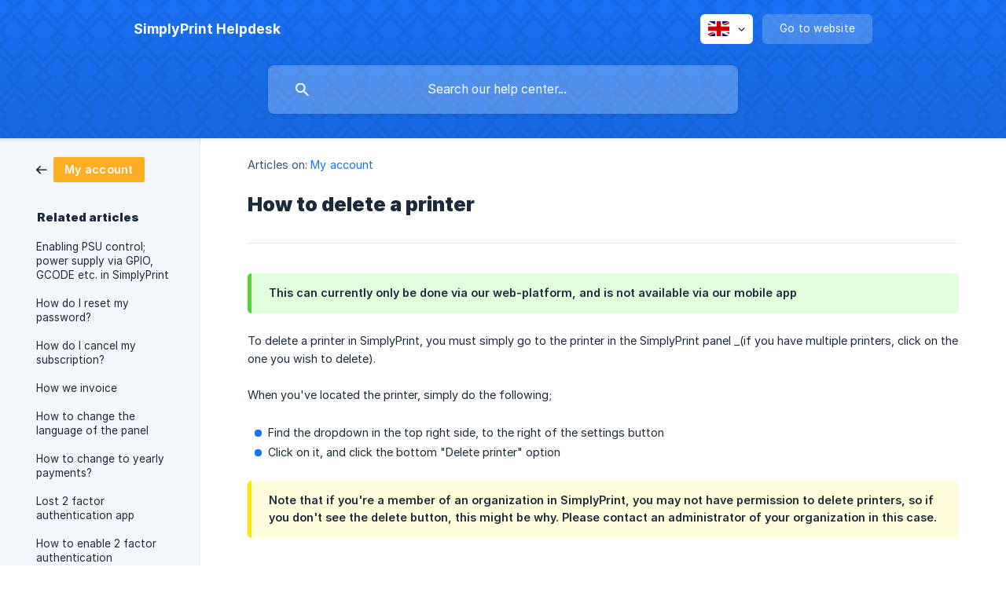

--- FILE ---
content_type: text/html; charset=utf-8
request_url: https://help.simplyprint.io/en/article/how-to-delete-a-printer-y3jrc7/
body_size: 4645
content:
<!DOCTYPE html><html lang="en" dir="ltr"><head><meta http-equiv="Content-Type" content="text/html; charset=utf-8"><meta name="viewport" content="width=device-width, initial-scale=1"><meta property="og:locale" content="en"><meta property="og:site_name" content="SimplyPrint Helpdesk"><meta property="og:type" content="website"><link rel="icon" href="https://image.crisp.chat/avatar/website/7ddf480e-60ec-4fcd-9333-75ea5f03a265/512/?1769181138587" type="image/jpeg"><link rel="apple-touch-icon" href="https://image.crisp.chat/avatar/website/7ddf480e-60ec-4fcd-9333-75ea5f03a265/512/?1769181138587" type="image/jpeg"><meta name="msapplication-TileColor" content="#1972F5"><meta name="msapplication-TileImage" content="https://image.crisp.chat/avatar/website/7ddf480e-60ec-4fcd-9333-75ea5f03a265/512/?1769181138587"><style type="text/css">*::selection {
  background: rgba(25, 114, 245, .2);
}

.csh-theme-background-color-default {
  background-color: #1972F5;
}

.csh-theme-background-color-light {
  background-color: #F3F6FB;
}

.csh-theme-background-color-light-alpha {
  background-color: rgba(243, 246, 251, .4);
}

.csh-button.csh-button-accent {
  background-color: #1972F5;
}

.csh-article .csh-article-content article a {
  color: #1972F5;
}

.csh-article .csh-article-content article .csh-markdown.csh-markdown-title.csh-markdown-title-h1 {
  border-color: #1972F5;
}

.csh-article .csh-article-content article .csh-markdown.csh-markdown-code.csh-markdown-code-inline {
  background: rgba(25, 114, 245, .075);
  border-color: rgba(25, 114, 245, .2);
  color: #1972F5;
}

.csh-article .csh-article-content article .csh-markdown.csh-markdown-list .csh-markdown-list-item:before {
  background: #1972F5;
}</style><title>How to delete a printer
 | SimplyPrint Helpdesk</title><script type="text/javascript">window.$crisp = [];

CRISP_WEBSITE_ID = "7ddf480e-60ec-4fcd-9333-75ea5f03a265";

CRISP_RUNTIME_CONFIG = {
  locale : "en"
};

(function(){d=document;s=d.createElement("script");s.src="https://client.crisp.chat/l.js";s.async=1;d.getElementsByTagName("head")[0].appendChild(s);})();
</script><script defer data-domain="help.simplyprint.io" src="https://plausible.io/js/script.js"></script><meta name="description" content="To delete a printer in SimplyPrint, you must simply go to the printer in the SimplyPrint panel (if you have multiple printers, click on the one you wish to delete)."><meta property="og:title" content="How to delete a printer"><meta property="og:description" content="To delete a printer in SimplyPrint, you must simply go to the printer in the SimplyPrint panel (if you have multiple printers, click on the one you wish to delete)."><meta property="og:url" content="https://help.simplyprint.io/en/article/how-to-delete-a-printer-y3jrc7/"><link rel="canonical" href="https://help.simplyprint.io/en/article/how-to-delete-a-printer-y3jrc7/"><link rel="stylesheet" href="https://static.crisp.help/stylesheets/libs/libs.min.css?cab684e1a7bb62be3262de4a4981867d5" type="text/css"/><link rel="stylesheet" href="https://static.crisp.help/stylesheets/site/common/common.min.css?cb2eaf9866345a2d605e060f8c0501802" type="text/css"/><link rel="stylesheet" href="https://static.crisp.help/stylesheets/site/article/article.min.css?c92f425829625ea78e33cbec6e4f0b6f0" type="text/css"/><script src="https://static.crisp.help/javascripts/libs/libs.min.js?cc65891880bdd167ff8283d9cce758f89" type="text/javascript"></script><script src="https://static.crisp.help/javascripts/site/common/common.min.js?c5f0f134299f2d0db933944eddeb077a8" type="text/javascript"></script><script src="https://static.crisp.help/javascripts/site/article/article.min.js?c241500dab9546fd730c9f061251c784e" type="text/javascript"></script></head><body><header role="banner"><div class="csh-wrapper"><div class="csh-header-main"><a href="/en/" role="none" class="csh-header-main-logo"><span class="csh-header-main-logo-name csh-font-sans-semibold">SimplyPrint Helpdesk</span></a><div role="none" class="csh-header-main-actions"><div data-expanded="false" role="none" onclick="CrispHelpdeskCommon.toggle_language()" class="csh-header-main-actions-locale"><div class="csh-header-main-actions-locale-current"><span data-country="gb" class="csh-flag"><span class="csh-flag-image"></span></span></div><ul><li><a href="/da/" data-current="false" role="none" class="csh-font-sans-regular"><span data-country="dk" class="csh-flag"><span class="csh-flag-image"></span></span>Danish</a></li><li><a href="/en/" data-current="true" role="none" class="csh-font-sans-medium"><span data-country="gb" class="csh-flag"><span class="csh-flag-image"></span></span>English</a></li></ul></div><a href="https://simplyprint.io/" target="_blank" rel="noopener noreferrer" role="none" class="csh-header-main-actions-website"><span class="csh-header-main-actions-website-itself csh-font-sans-regular">Go to website</span></a></div><span class="csh-clear"></span></div><form action="/en/includes/search/" role="search" onsubmit="return false" data-target-suggest="/en/includes/suggest/" data-target-report="/en/includes/report/" data-has-emphasis="false" data-has-focus="false" data-expanded="false" data-pending="false" class="csh-header-search"><span class="csh-header-search-field"><input type="search" name="search_query" autocomplete="off" autocorrect="off" autocapitalize="off" maxlength="100" placeholder="Search our help center..." aria-label="Search our help center..." role="searchbox" onfocus="CrispHelpdeskCommon.toggle_search_focus(true)" onblur="CrispHelpdeskCommon.toggle_search_focus(false)" onkeydown="CrispHelpdeskCommon.key_search_field(event)" onkeyup="CrispHelpdeskCommon.type_search_field(this)" onsearch="CrispHelpdeskCommon.search_search_field(this)" class="csh-font-sans-regular"><span class="csh-header-search-field-autocomplete csh-font-sans-regular"></span><span class="csh-header-search-field-ruler"><span class="csh-header-search-field-ruler-text csh-font-sans-semibold"></span></span></span><div class="csh-header-search-results"></div></form></div><div data-tile="overlapping-diamonds" data-has-banner="false" class="csh-header-background csh-theme-background-color-default"></div></header><div id="body" class="csh-theme-background-color-light csh-body-full"><div class="csh-wrapper csh-wrapper-full csh-wrapper-large"><div class="csh-article"><aside role="complementary"><div class="csh-aside"><div class="csh-article-category csh-navigation"><a href="/en/category/my-account-1s2llhz/" role="link" class="csh-navigation-back csh-navigation-back-item"><span style="background-color: #feae24;" data-has-category="true" class="csh-category-badge csh-font-sans-medium">My account</span></a></div><p class="csh-aside-title csh-text-wrap csh-font-sans-bold">Related articles</p><ul role="list"><li role="listitem"><a href="/en/article/enabling-psu-control-power-supply-via-gpio-gcode-etc-in-simplyprint-1xtopb6/" role="link" class="csh-aside-spaced csh-text-wrap csh-font-sans-regular">Enabling PSU control; power supply via GPIO, GCODE etc. in SimplyPrint</a></li><li role="listitem"><a href="/en/article/how-do-i-reset-my-password-w2fpmy/" role="link" class="csh-aside-spaced csh-text-wrap csh-font-sans-regular">How do I reset my password?</a></li><li role="listitem"><a href="/en/article/how-do-i-cancel-my-subscription-17xpj9z/" role="link" class="csh-aside-spaced csh-text-wrap csh-font-sans-regular">How do I cancel my subscription?</a></li><li role="listitem"><a href="/en/article/how-we-invoice-b45c6x/" role="link" class="csh-aside-spaced csh-text-wrap csh-font-sans-regular">How we invoice</a></li><li role="listitem"><a href="/en/article/how-to-change-the-language-of-the-panel-m5uqa0/" role="link" class="csh-aside-spaced csh-text-wrap csh-font-sans-regular">How to change the language of the panel</a></li><li role="listitem"><a href="/en/article/how-to-change-to-yearly-payments-qc2xzk/" role="link" class="csh-aside-spaced csh-text-wrap csh-font-sans-regular">How to change to yearly payments?</a></li><li role="listitem"><a href="/en/article/lost-2-factor-authentication-app-165ug/" role="link" class="csh-aside-spaced csh-text-wrap csh-font-sans-regular">Lost 2 factor authentication app</a></li><li role="listitem"><a href="/en/article/how-to-enable-2-factor-authentication-1lcott7/" role="link" class="csh-aside-spaced csh-text-wrap csh-font-sans-regular">How to enable 2 factor authentication</a></li></ul></div></aside><div role="main" class="csh-article-content csh-article-content-split"><div class="csh-article-content-wrap"><article class="csh-text-wrap"><div role="heading" class="csh-article-content-header"><div class="csh-article-content-header-metas"><div class="csh-article-content-header-metas-category csh-font-sans-regular">Articles on:<span> </span><a href="/en/category/my-account-1s2llhz/" role="link">My account</a></div></div><h1 class="csh-font-sans-bold">How to delete a printer</h1></div><div role="article" class="csh-article-content-text csh-article-content-text-large"><span class="csh-markdown csh-markdown-emphasis csh-font-sans-medium" data-type="|"><span>This can currently only be done via our web-platform, and is not available via our mobile app</span></span><p><br></p><p><span>To delete a printer in SimplyPrint, you must simply go to the printer in the SimplyPrint panel _(if you have multiple printers, click on the one you wish to delete).</span></p><p><br></p><p><span>When you've located the printer, simply do the following;</span></p><p><br></p><ul class="csh-markdown csh-markdown-list csh-markdown-list-unordered"><li value="1" class="csh-markdown csh-markdown-list-item"><span>Find the dropdown in the top right side, to the right of the settings button</span></li><li value="2" class="csh-markdown csh-markdown-list-item"><span>Click on it, and click the bottom "Delete printer" option</span></li></ul><p><br></p><span class="csh-markdown csh-markdown-emphasis csh-font-sans-medium" data-type="||"><span>Note that if you're a member of an organization in SimplyPrint, you may not have permission to delete printers, so if you don't see the delete button, this might be why. Please contact an administrator of your organization in this case.</span></span><p><br></p><h2 onclick="CrispHelpdeskCommon.go_to_anchor(this)" id="2-" class="csh-markdown csh-markdown-title csh-markdown-title-h2 csh-font-sans-semibold"><span class="csh-markdown csh-markdown-image"><img src="https://storage.crisp.chat/users/helpdesk/website/ff22a914001c1000/image_12gq1m4.png" alt="" loading="lazy"></span></h2><p><br></p><p><span>Next, you'll be asked whether you want to;</span></p><p><br></p><ol class="csh-markdown csh-markdown-list csh-markdown-list-ordered"><li value="1" class="csh-markdown csh-markdown-list-item"><b><strong style="white-space:pre-wrap" class="csh-markdown csh-markdown-bold csh-font-sans-medium">Permanently delete</strong></b><span> the printer</span></li><li value="2" class="csh-markdown csh-markdown-list-item"><span>Or just </span><b><strong style="white-space:pre-wrap" class="csh-markdown csh-markdown-bold csh-font-sans-medium">remove the Pi connection</strong></b></li></ol><p><br></p><p><span>Deleting a printer removes its attachment to all its data; print jobs, filament, files, slicer settings, while removing just the Pi / device connection of a printer, keeps the digital identity of your printer, but allows you to assign a new Pi / device to the printer at any time.</span></p><p><br></p><p><span>If you still have your printer, and plan on using it with SimplyPrint again at some point, the best option is to just remove the Pi / device connection</span></p><span class="csh-markdown csh-markdown-line csh-article-content-separate csh-article-content-separate-top"></span><p class="csh-article-content-updated csh-text-wrap csh-font-sans-light">Updated on: 31/10/2023</p><span class="csh-markdown csh-markdown-line csh-article-content-separate csh-article-content-separate-bottom"></span></div></article><section data-has-answer="false" role="none" class="csh-article-rate"><div class="csh-article-rate-ask csh-text-wrap"><p class="csh-article-rate-title csh-font-sans-medium">Was this article helpful?</p><ul><li><a href="#" role="button" aria-label="Yes" onclick="CrispHelpdeskArticle.answer_feedback(true); return false;" class="csh-button csh-button-grey csh-button-small csh-font-sans-medium">Yes</a></li><li><a href="#" role="button" aria-label="No" onclick="CrispHelpdeskArticle.answer_feedback(false); return false;" class="csh-button csh-button-grey csh-button-small csh-font-sans-medium">No</a></li></ul></div><div data-is-open="false" class="csh-article-rate-feedback-wrap"><div data-had-error="false" class="csh-article-rate-feedback-container"><form action="https://help.simplyprint.io/en/article/how-to-delete-a-printer-y3jrc7/feedback/" method="post" onsubmit="CrispHelpdeskArticle.send_feedback_comment(this); return false;" data-is-locked="false" class="csh-article-rate-feedback"><p class="csh-article-rate-feedback-title csh-font-sans-bold">Share your feedback</p><textarea name="feedback_comment" cols="1" rows="1" maxlength="200" placeholder="Explain shortly what you think about this article.
We may get back to you." onkeyup="CrispHelpdeskArticle.type_feedback_comment(event)" class="csh-article-rate-feedback-field csh-font-sans-regular"></textarea><div class="csh-article-rate-feedback-actions"><button type="submit" role="button" aria-label="Send My Feedback" data-action="send" class="csh-button csh-button-accent csh-font-sans-medium">Send My Feedback</button><a href="#" role="button" aria-label="Cancel" onclick="CrispHelpdeskArticle.cancel_feedback_comment(); return false;" data-action="cancel" class="csh-button csh-button-grey csh-font-sans-medium">Cancel</a></div></form></div></div><div data-is-satisfied="true" class="csh-article-rate-thanks"><p class="csh-article-rate-title csh-article-rate-thanks-title csh-font-sans-semibold">Thank you!</p><div class="csh-article-rate-thanks-smiley csh-article-rate-thanks-smiley-satisfied"><span data-size="large" data-name="blushing" class="csh-smiley"></span></div><div class="csh-article-rate-thanks-smiley csh-article-rate-thanks-smiley-dissatisfied"><span data-size="large" data-name="thumbs-up" class="csh-smiley"></span></div></div></section></div></div></div></div></div><footer role="contentinfo"><div class="csh-footer-ask"><div class="csh-wrapper"><div class="csh-footer-ask-text"><p class="csh-footer-ask-text-title csh-text-wrap csh-font-sans-bold">Not finding what you are looking for?</p><p class="csh-footer-ask-text-label csh-text-wrap csh-font-sans-regular">Chat with us or send us an email.</p></div><ul class="csh-footer-ask-buttons"><li><a aria-label="Chat with us" href="#" role="button" onclick="CrispHelpdeskCommon.open_chatbox(); return false;" class="csh-button csh-button-accent csh-button-icon-chat csh-button-has-left-icon csh-font-sans-regular">Chat with us</a></li><li><a aria-label="Send us an email" href="mailto:contact@simplyprint.io" role="button" class="csh-button csh-button-accent csh-button-icon-email csh-button-has-left-icon csh-font-sans-regular">Send us an email</a></li></ul></div></div><div class="csh-footer-copyright csh-footer-copyright-separated"><div class="csh-wrapper"><span class="csh-footer-copyright-brand"><span class="csh-font-sans-regular">© 2026 SimplyPrint Helpdesk</span></span></div></div></footer></body></html>

--- FILE ---
content_type: image/svg+xml
request_url: https://static.crisp.help/images/site/common/tiles/overlapping-diamonds.svg?2bd8c83
body_size: -94
content:
<svg height="64" viewBox="0 0 48 64" width="48" xmlns="http://www.w3.org/2000/svg"><path d="M48 28v-4L36 12 24 24 12 12 0 24v4l4 4-4 4v4l12 12 12-12 12 12 12-12v-4l-4-4zM8 32l-6-6 10-10 10 10-6 6 6 6-10 10L2 38zm12 0l4-4 4 4-4 4zm12 0l-6-6 10-10 10 10-6 6 6 6-10 10-10-10zM0 16L10 6 4 0h4l4 4 4-4h4l-6 6 10 10L34 6l-6-6h4l4 4 4-4h4l-6 6 10 10v4L36 8 24 20 12 8 0 20zm0 32l10 10-6 6h4l4-4 4 4h4l-6-6 10-10 10 10-6 6h4l4-4 4 4h4l-6-6 10-10v-4L36 56 24 44 12 56 0 44z" fill-rule="evenodd"/></svg>